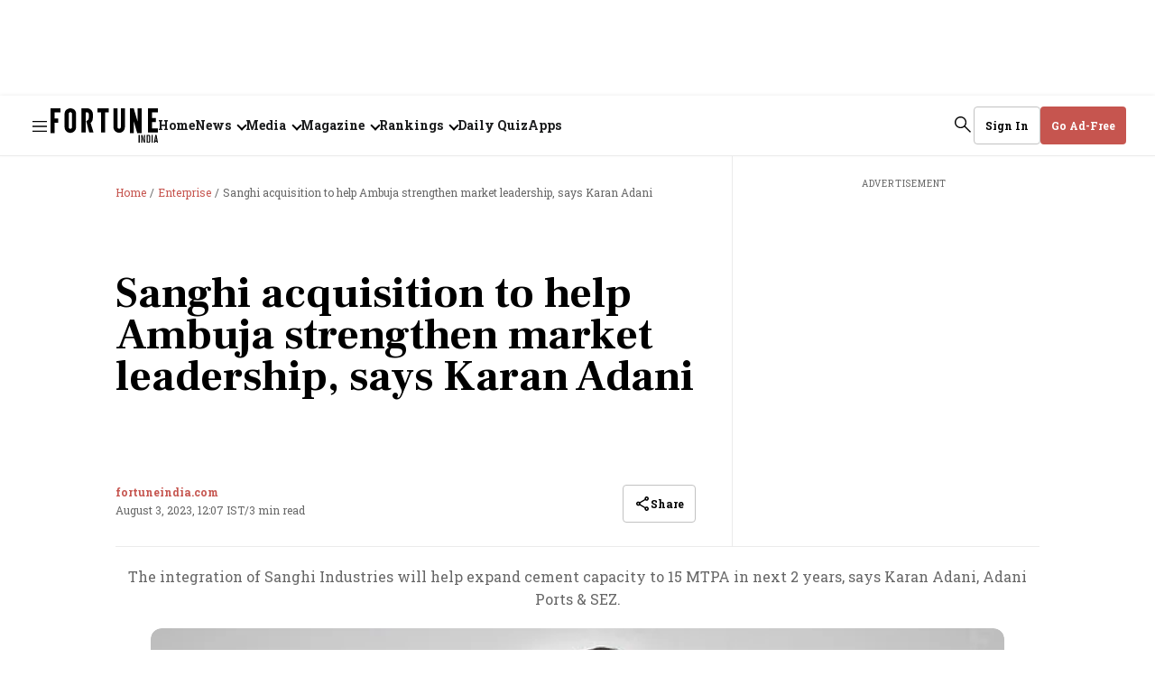

--- FILE ---
content_type: text/html; charset=utf-8
request_url: https://www.google.com/recaptcha/api2/aframe
body_size: 270
content:
<!DOCTYPE HTML><html><head><meta http-equiv="content-type" content="text/html; charset=UTF-8"></head><body><script nonce="xSV3C3JscL4bKw_NEQjGWQ">/** Anti-fraud and anti-abuse applications only. See google.com/recaptcha */ try{var clients={'sodar':'https://pagead2.googlesyndication.com/pagead/sodar?'};window.addEventListener("message",function(a){try{if(a.source===window.parent){var b=JSON.parse(a.data);var c=clients[b['id']];if(c){var d=document.createElement('img');d.src=c+b['params']+'&rc='+(localStorage.getItem("rc::a")?sessionStorage.getItem("rc::b"):"");window.document.body.appendChild(d);sessionStorage.setItem("rc::e",parseInt(sessionStorage.getItem("rc::e")||0)+1);localStorage.setItem("rc::h",'1768965552910');}}}catch(b){}});window.parent.postMessage("_grecaptcha_ready", "*");}catch(b){}</script></body></html>

--- FILE ---
content_type: application/javascript; charset=utf-8
request_url: https://fundingchoicesmessages.google.com/f/AGSKWxVypaqRbC7rY0l37t8pJnpY7alj3yeh_KeuGRYxbSu8wjeAX_QEieRfZXawyDNXvcMeYmq0py1lSmkyAB7vbP6nOGAl5rXq67gqpRTD-20FgnsFCt3OXGkWyL97d_dFm_yDWoPXJ25n_9y3-NzMf8IIflkAV1d64bXLbOE19iENcAB7Brq87MeD8Ekh/_/ad/banner._mobile/js/ad.-blog-ad-_180x300_/images1/ad_
body_size: -1292
content:
window['f2fd7e44-2ec4-4f81-8bfd-deeae53c4581'] = true;